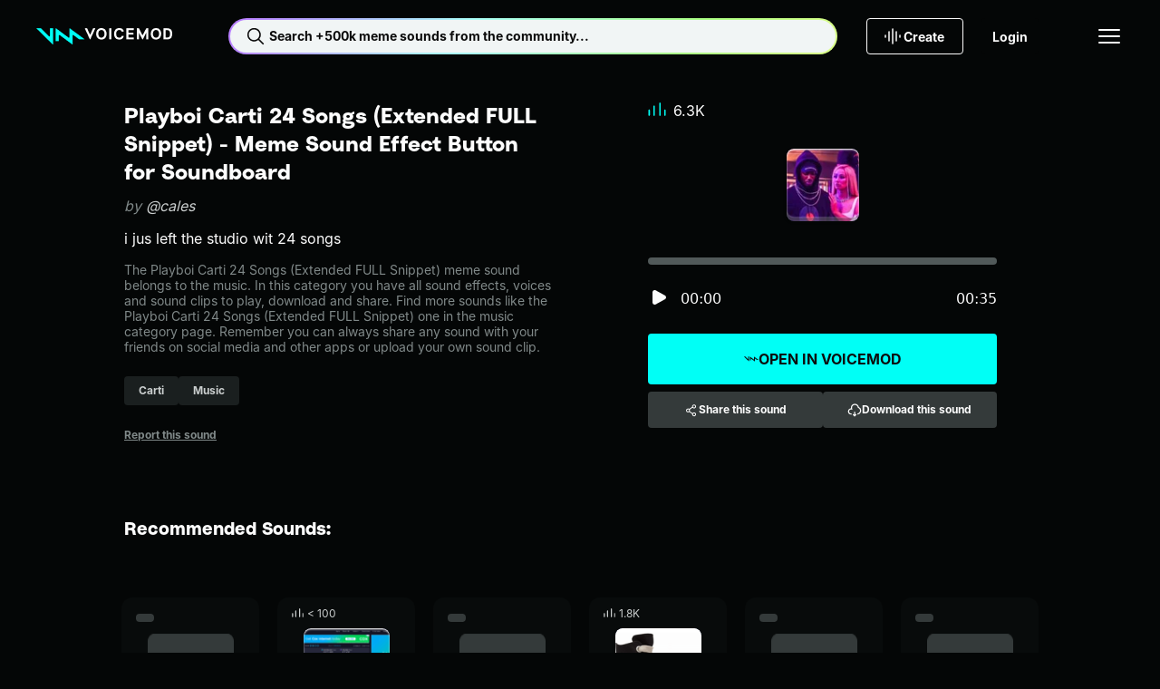

--- FILE ---
content_type: text/css; charset=utf-8
request_url: https://tuna.voicemod.net/nuxtassets/Breadcrumb.gjlcWvia.css
body_size: 197
content:
.breadcrumb__list[data-v-145f6aa1]{align-items:center;display:flex;list-style:none;margin:0;padding:0}.breadcrumb__link.link[data-v-145f6aa1]{--link-color:var(--hy-color-text-disabled);text-decoration:none}.breadcrumb__link.link[data-v-145f6aa1]:hover{color:var(--hy-color-text-brand)}.breadcrumb__item[data-v-145f6aa1]{align-items:center;display:flex}.breadcrumb__separator[data-v-145f6aa1]{color:var(--hy-color-text-disabled);margin:0 8px}.breadcrumb__current[data-v-145f6aa1]{display:-webkit-box;-webkit-line-clamp:1;-webkit-box-orient:vertical;color:var(--hy-color-text-secondary);max-width:100%;overflow:hidden;text-overflow:ellipsis}


--- FILE ---
content_type: text/javascript; charset=utf-8
request_url: https://tuna.voicemod.net/nuxtassets/CQ7noe46.js
body_size: 531
content:
import{bg as i,bA as b,bm as c,aT as l,bi as f,bT as p,bt as o,bB as g,aS as m}from"./CNgeONS6.js";import{u as y}from"./RJwKe9P1.js";try{let e=typeof window<"u"?window:typeof global<"u"?global:typeof globalThis<"u"?globalThis:typeof self<"u"?self:{},t=new e.Error().stack;t&&(e._sentryDebugIds=e._sentryDebugIds||{},e._sentryDebugIds[t]="db82b18e-ebc5-4517-8a12-c22851bb8e7d",e._sentryDebugIdIdentifier="sentry-dbid-db82b18e-ebc5-4517-8a12-c22851bb8e7d")}catch{}const h=async e=>{if(!e)return{sound:i(null)};const t=l(),r=b(),{data:u,status:a}=await y(`${t.public.SOUNDS_BASE_URL}/v2/sounds/${e}?audio-format=mp3`,{key:`sound-${e}`,headers:{...c(t),prefer:"return=usage-data,return=seo"},method:"GET",async onResponseError({error:n}){p(s=>{s.setLevel("log"),m("Error fetching sound",n)}),await o(t.public.PAGE_404_REDIRECT,{external:!0})}},"$Vpe04JggA2"),d=n=>a.value==="pending"?null:n?(r.setSounds([n]),new g(n)):(o(t.public.PAGE_404_REDIRECT,{external:!0}),null);return{sound:f(()=>d(u.value))}};export{h as u};


--- FILE ---
content_type: text/javascript; charset=utf-8
request_url: https://tuna.voicemod.net/nuxtassets/CfLs2Kiu.js
body_size: 591
content:
import{aU as b,aV as s,aW as a,aX as _,b6 as u,b7 as i,bb as p,bq as o,a_ as f,a$ as m,aY as l,b3 as y,bz as h}from"./CNgeONS6.js";try{let e=typeof window<"u"?window:typeof global<"u"?global:typeof globalThis<"u"?globalThis:typeof self<"u"?self:{},t=new e.Error().stack;t&&(e._sentryDebugIds=e._sentryDebugIds||{},e._sentryDebugIds[t]="08452de9-ef46-47e6-93ba-a97272719dcb",e._sentryDebugIdIdentifier="sentry-dbid-08452de9-ef46-47e6-93ba-a97272719dcb")}catch{}const g={class:"breadcrumb"},k={class:"breadcrumb__list"},B={key:1,class:"breadcrumb__separator"},w={key:2,class:"breadcrumb__current"},I={__name:"Breadcrumb",props:{items:{type:Array,default:()=>[{text:"Home",path:"/"}]}},setup(e){const t=e,d=n=>n.charAt(0).toUpperCase()+n.slice(1);return(n,x)=>(a(),s("nav",g,[_("ul",k,[(a(!0),s(u,null,i(t.items,(c,r)=>(a(),s("li",{key:r,class:"breadcrumb__item interactive-xs"},[r!==t.items.length-1?(a(),p(y(h),{key:0,to:c.path,variant:"default",class:"breadcrumb__link"},{default:f(()=>[m(l(d(c.text)),1)]),_:2},1032,["to"])):o("",!0),r!==t.items.length-1?(a(),s("span",B," > ")):o("",!0),r===t.items.length-1?(a(),s("span",w,l(d(c.text)),1)):o("",!0)]))),128))])]))}},v=b(I,[["__scopeId","data-v-145f6aa1"]]);export{v as B};


--- FILE ---
content_type: text/javascript; charset=utf-8
request_url: https://tuna.voicemod.net/nuxtassets/gsJe7Hvp.js
body_size: 1103
content:
import{bS as k,bg as y,aS as B}from"./CNgeONS6.js";try{let a=typeof window<"u"?window:typeof global<"u"?global:typeof globalThis<"u"?globalThis:typeof self<"u"?self:{},i=new a.Error().stack;i&&(a._sentryDebugIds=a._sentryDebugIds||{},a._sentryDebugIds[i]="cfc9d1dc-e5ec-42da-a6f3-0565897727c6",a._sentryDebugIdIdentifier="sentry-dbid-cfc9d1dc-e5ec-42da-a6f3-0565897727c6")}catch{}let t=null;const c=y({id:null,isPlaying:!1,progress:0}),o=y({id:null,isPlaying:!1,progress:0});let l=null,e=null,m=null,w=null;const u=(a,i)=>{a.value={...a.value,...i}},d=a=>{if(a==="source"){cancelAnimationFrame(m),m=null;return}if(a==="player"){cancelAnimationFrame(w),w=null;return}};function M(a=null,i=null){const{$audioContext:E}=k();t||(t=E);const b=y(0),g=y(0);a&&i&&(e=a,o.value.id=i);const h=async(n,s)=>{try{e?.value&&o.value?.isPlaying&&T(),t.state==="suspended"&&await t.resume();const r=await fetch(s);if(!r.ok)throw new Error(`HTTP error status: ${r.status}`);const P=await r.arrayBuffer();if(!P||P.byteLength===0)throw new Error("Audio file is empty or invalid");const D=await t.decodeAudioData(P),p=t.createBufferSource();p.buffer=D,p.connect(t.destination),l=p,u(c,{id:n,isPlaying:!0,progress:0}),b.value=t.currentTime,g.value=D.duration,p.start(),A(),p.onended=f}catch(r){throw B("Error playing audio source:",r),console.error("Error playing audio source:",r),u(c,{id:null,isPlaying:!1,progress:0}),l&&(l=null),r}},f=()=>{d("source"),l&&(l.stop(),l=null,u(c,{id:null,isPlaying:!1,progress:0}))},A=()=>{if(!l)return;const n=t.currentTime-b.value;u(c,{progress:Math.min(n/g.value*100,100)}),n<g.value&&(m=requestAnimationFrame(A))},S=()=>{if(!e?.value)return;const n=e.value.currentTime,s=e.value.duration,r=Math.min(e.value.currentTime/e.value.duration*100,100);u(o,{progress:r}),!e.value.paused&&n<s&&(w=requestAnimationFrame(S))},I=async(n,s)=>{try{f(),await h(n,s)}catch(r){console.error("Error in sourceSoundHit:",r)}},x=async n=>{if(l&&c.value.isPlaying&&f(),!e?.value)return;const s=e.value;u(o,{id:n,isPlaying:!0,progress:o.value.progress});try{const r=s.play();r!==void 0&&(await r,S(),s.onended=v)}catch(r){console.error("Error playing audio:",r),u(o,{isPlaying:!1})}},T=()=>{e?.value&&(d("player"),e.value.paused||e.value.pause(),u(o,{isPlaying:!1}))},v=()=>{d("player"),e?.value&&(e.value.paused||e.value.pause(),e.value.currentTime=0,u(o,{isPlaying:!1,progress:0}))};return{playSource:h,sourceSoundHit:I,activePlayerSound:o,activeSourceSound:c,stopSource:f,playPlayer:x,pausePlayer:T,stopPlayer:v,seekPlayer:(n,s)=>{e?.value&&(o.value.progress=n,e.value.currentTime=n/100*s/1e3)},clearProgressUpdater:d,cleanupAudio:()=>{f(),v(),d("source"),d("player")}}}export{M as u};


--- FILE ---
content_type: text/javascript; charset=utf-8
request_url: https://tuna.voicemod.net/nuxtassets/x1CCF21X.js
body_size: 268
content:
import{cP as d,cQ as s,cR as r,bD as o,cS as a}from"./CNgeONS6.js";try{let e=typeof window<"u"?window:typeof global<"u"?global:typeof globalThis<"u"?globalThis:typeof self<"u"?self:{},n=new e.Error().stack;n&&(e._sentryDebugIds=e._sentryDebugIds||{},e._sentryDebugIds[n]="f18061bd-0c52-4c67-90c3-e26355e910d1",e._sentryDebugIdIdentifier="sentry-dbid-f18061bd-0c52-4c67-90c3-e26355e910d1")}catch{}function c(e){const n=e||s();return n?.ssrContext?.head||n?.runWithContext(()=>{if(r())return o(a)})}function u(e,n={}){const t=c(n.nuxt);if(t)return d(e,{head:t,...n})}export{c as i,u};


--- FILE ---
content_type: text/javascript; charset=utf-8
request_url: https://tuna.voicemod.net/nuxtassets/B67S8VG8.js
body_size: 514
content:
import{b2 as b,bu as f,bf as h}from"./CNgeONS6.js";try{let e=typeof window<"u"?window:typeof global<"u"?global:typeof globalThis<"u"?globalThis:typeof self<"u"?self:{},a=new e.Error().stack;a&&(e._sentryDebugIds=e._sentryDebugIds||{},e._sentryDebugIds[a]="3cf42d80-a71e-4759-a8a1-26ad8b14b9ca",e._sentryDebugIdIdentifier="sentry-dbid-3cf42d80-a71e-4759-a8a1-26ad8b14b9ca")}catch{}function y(e){return new URL(window.location.href)}function w(){const e=b(),{createToast:a}=f(),{t:c}=h(),i=y(),d=async(t,o)=>{try{return await navigator.share({title:o,url:t}),{success:!0}}catch(r){return console.error("error",r),{success:!1,reason:r?.name}}},s=async(t,o,r)=>{try{if(!navigator.clipboard){a.error({message:c("tuna.global.clipboardNotSupported")});return}await navigator.clipboard.writeText(r),a.success({message:t})}catch(n){console.error("error",n),a.error({message:o})}};return{handleShare:async(t,o,r=i,n=document.title)=>{if(e.isMobile&&navigator.share){const{success:u,reason:l}=await d(r,n);return!u&&!l?.includes("AbortError")&&await s(t,o,r),"share-mobile"}return await s(t,o,r),"copylink"}}}export{w as u};


--- FILE ---
content_type: text/javascript; charset=utf-8
request_url: https://tuna.voicemod.net/nuxtassets/CzXyGBwf.js
body_size: 964
content:
import{aV as d,aW as t,aX as C}from"./CNgeONS6.js";try{let e=typeof window<"u"?window:typeof global<"u"?global:typeof globalThis<"u"?globalThis:typeof self<"u"?self:{},n=new e.Error().stack;n&&(e._sentryDebugIds=e._sentryDebugIds||{},e._sentryDebugIds[n]="9c55db7b-25df-4399-b688-a7c8a48919f5",e._sentryDebugIdIdentifier="sentry-dbid-9c55db7b-25df-4399-b688-a7c8a48919f5")}catch{}const o={width:"17",height:"17",viewBox:"0 0 17 17",fill:"none",xmlns:"http://www.w3.org/2000/svg"};function r(e,n){return t(),d("svg",o,[...n[0]||(n[0]=[C("path",{"fill-rule":"evenodd","clip-rule":"evenodd",d:"M10.7149 4.39381C10.7149 3.74948 11.2372 3.22714 11.8816 3.22714C12.5259 3.22714 13.0482 3.74948 13.0482 4.39381C13.0482 5.03814 12.5259 5.56048 11.8816 5.56048C11.2372 5.56048 10.7149 5.03814 10.7149 4.39381ZM11.8816 2.22714C10.6849 2.22714 9.71488 3.19719 9.71488 4.39381C9.71488 4.52444 9.72644 4.65236 9.7486 4.77662L6.59486 6.98424C6.57884 6.99545 6.56368 7.00744 6.54938 7.02011C6.18154 6.73213 5.71826 6.56048 5.21488 6.56048C4.01827 6.56048 3.04822 7.53053 3.04822 8.72714C3.04822 9.92376 4.01827 10.8938 5.21488 10.8938C5.71826 10.8938 6.18154 10.7221 6.54939 10.4342C6.56368 10.4468 6.57884 10.4588 6.59486 10.47L9.7486 12.6777C9.72644 12.8019 9.71488 12.9298 9.71488 13.0605C9.71488 14.2571 10.6849 15.2271 11.8816 15.2271C13.0782 15.2271 14.0482 14.2571 14.0482 13.0605C14.0482 11.8639 13.0782 10.8938 11.8816 10.8938C11.1797 10.8938 10.5558 11.2275 10.1599 11.7449L7.17361 9.65452C7.30695 9.37339 7.38155 9.05898 7.38155 8.72714C7.38155 8.39531 7.30695 8.0809 7.17361 7.79977L10.1599 5.70939C10.5558 6.22678 11.1797 6.56048 11.8816 6.56048C13.0782 6.56048 14.0482 5.59043 14.0482 4.39381C14.0482 3.19719 13.0782 2.22714 11.8816 2.22714ZM5.21488 7.56048C4.57055 7.56048 4.04822 8.08281 4.04822 8.72714C4.04822 9.37147 4.57055 9.89381 5.21488 9.89381C5.85922 9.89381 6.38155 9.37147 6.38155 8.72714C6.38155 8.08281 5.85922 7.56048 5.21488 7.56048ZM11.8816 11.8938C11.2372 11.8938 10.7149 12.4161 10.7149 13.0605C10.7149 13.7048 11.2372 14.2271 11.8816 14.2271C12.5259 14.2271 13.0482 13.7048 13.0482 13.0605C13.0482 12.4161 12.5259 11.8938 11.8816 11.8938Z",fill:"currentColor"},null,-1)])])}const s={render:r};export{s as S};
